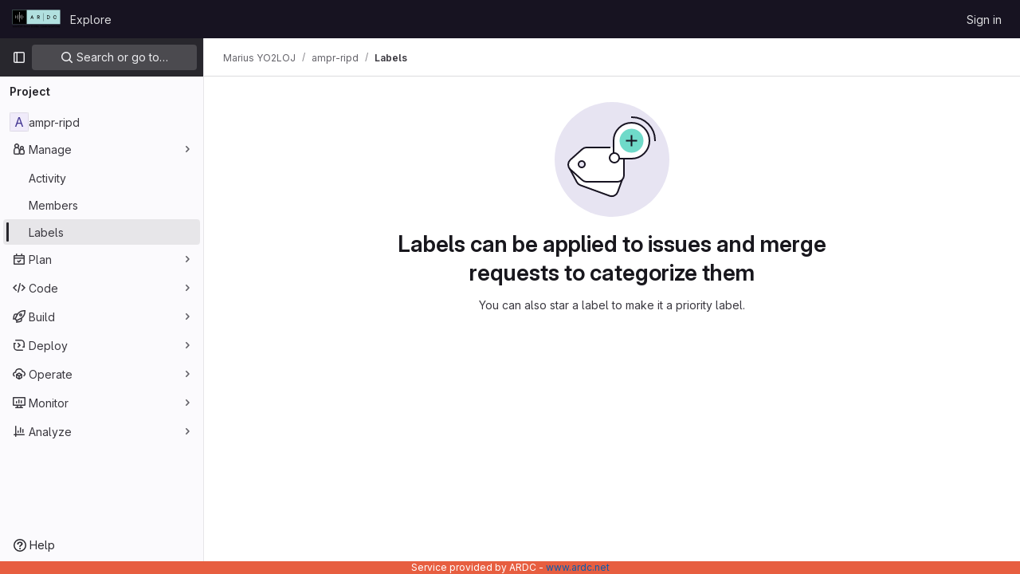

--- FILE ---
content_type: text/javascript; charset=utf-8
request_url: https://git.ampr.org/assets/webpack/pages.projects.labels.index.395f297b.chunk.js
body_size: 156
content:
(this.webpackJsonp=this.webpackJsonp||[]).push([[724],{247:function(p,c,s){s("HVBj"),s("gjpc"),p.exports=s("plhZ")},plhZ:function(p,c,s){"use strict";s.r(c);var t=s("feg8");Object(t.c)()}},[[247,1,0,2,74]]]);
//# sourceMappingURL=pages.projects.labels.index.395f297b.chunk.js.map

--- FILE ---
content_type: image/svg+xml
request_url: https://git.ampr.org/uploads/-/system/appearance/header_logo/1/ARDC-Logo-TM-Outer-no-tm.svg
body_size: 8456
content:
<?xml version="1.0" encoding="utf-8"?>
<!-- Generator: Adobe Illustrator 25.0.1, SVG Export Plug-In . SVG Version: 6.00 Build 0)  -->
<svg version="1.1" id="Layer_1" xmlns="http://www.w3.org/2000/svg" xmlns:xlink="http://www.w3.org/1999/xlink" x="0px" y="0px"
	 viewBox="0 0 1763.9 692.5" style="enable-background:new 0 0 1763.9 692.5;" xml:space="preserve">
<style type="text/css">
	.st0{fill:#B1E0DF;}
	.st1{fill:#FFFFFF;}
	.st2{fill:none;}
</style>
<rect x="12.1" y="11.2" class="st0" width="1738.6" height="515.9"/>
<rect x="14.7" y="13.8" width="515.9" height="510.7"/>
<path d="M533.2,527.1H12.1V11.2h521.1V527.1z M17.3,521.9H528V16.4H17.3L17.3,521.9L17.3,521.9z"/>
<path d="M1314.7,211.1c41.4,0,62.1,31.6,62.1,63.1s-20.7,63-62.1,63h-45.3V211.1H1314.7z M1314.7,319c29.2,0,44.1-22.4,44.1-44.8
	s-14.8-45-44.1-45h-27V319H1314.7z"/>
<path d="M1515.5,229.1c11.5-12,27.2-18.7,43.6-18.8c28.9,0,51.6,18.1,58.8,46.5h-18c-6.7-19-22.2-28.5-40.9-28.5
	c-11.8,0.1-23,5-31.1,13.5c-17.3,18.1-17.3,46.5,0,64.6c8,8.6,19.3,13.5,31.1,13.5c19.2,0,35.4-11,41.9-30.1h17.8
	c-7.2,28.7-30.3,48.2-59.7,48.2c-16.5,0-32.3-6.8-43.6-18.8C1491.5,294.1,1491.5,254.4,1515.5,229.1L1515.5,229.1z"/>
<rect x="85.8" y="262.6" transform="matrix(6.457316e-03 -1 1 6.457316e-03 -4.4521 533.6683)" class="st1" width="361.1" height="12.9"/>
<rect x="214.6" y="186.6" class="st1" width="12.9" height="170.2"/>
<rect x="307.5" y="207.2" class="st1" width="12.9" height="103.2"/>
<rect x="353.9" y="186.6" class="st1" width="12.9" height="170.2"/>
<rect x="168.2" y="243.4" class="st1" width="12.9" height="46.4"/>
<rect x="400.4" y="243.4" class="st1" width="12.9" height="46.4"/>
<rect x="121.8" y="212.4" class="st1" width="12.9" height="108.3"/>
<path d="M39.6,632.1l-4.4,10.3H24.5l20.8-48.2H55l21,48.2H65.3l-4.4-10.3H39.6z M57.5,624.1l-7.2-18l-7.2,18H57.5z"/>
<path d="M95.9,614.6v27.9H85.6v-48.2h9.7l16.7,28.9l17.2-28.9h9.1v48.2H128v-27.5l-12.3,22.4h-7.1L95.9,614.6z"/>
<path d="M162.8,632.1l-4.4,10.3h-10.6l20.8-48.2h9.7l20.9,48.2h-10.7l-4.4-10.3H162.8z M180.7,624.1l-7.2-18l-7.2,18H180.7z"/>
<path d="M241,594.3v8.6h-15v39.6h-10.3v-39.5h-14.9v-8.6H241V594.3z"/>
<path d="M280.2,594.3v8.6h-21.8v10.8h19.5v8.6h-19.5v12.1h21.8v8h-32.1v-48.2h32.1V594.3z"/>
<path d="M321.6,624.1v-29.8H332v29.8c0.1,5.2-2.1,10.1-5.9,13.6c-8,7.1-20.2,7.1-28.3,0c-3.9-3.4-6.1-8.4-5.9-13.6v-29.8h10.3v29.8
	c0,2.7,0.9,5.3,2.6,7.2c3.7,3.9,9.9,4.1,13.8,0.4c0.2-0.1,0.3-0.3,0.4-0.4C320.7,629.3,321.6,626.8,321.6,624.1z"/>
<path d="M377.7,623.4c3.9,1.8,6,5.5,6.2,11.2c0.3,2.8,0.9,5.5,2,8h-9.3c-1.2-0.9-2.1-3-2.4-6.2c0.1-2.6-0.4-5.1-1.5-7.3
	c-1-1.9-3-2.8-5.8-2.8h-10.3v16.1h-10.3v-48.2H368c5.3,0,9.5,1.7,12.6,5c3,3.1,4.6,7.1,4.6,11.5C385,615.7,382.5,620,377.7,623.4z
	 M356.3,602.9v14.9h10.8c4.1,0,7.4-3.3,7.4-7.4c0-4.1-3.3-7.4-7.4-7.4H356.3z"/>
<path d="M458.5,623.4c3.9,1.8,6,5.5,6.2,11.2c0.3,2.8,0.9,5.5,2,8h-9.3c-1.2-0.9-2.1-3-2.4-6.2c0.1-2.6-0.4-5.1-1.5-7.3
	c-1-1.9-3-2.8-5.8-2.8h-10.3v16.1H427v-48.2h21.8c5.3,0,9.5,1.7,12.6,5c3,3.1,4.6,7.1,4.6,11.5C465.8,615.7,463.3,620,458.5,623.4z
	 M437.2,602.9v14.9H448c4.1,0,7.4-3.3,7.4-7.4c0-4.1-3.3-7.4-7.4-7.4H437.2z"/>
<path d="M488.1,632.1l-4.4,10.3H473l20.8-48.2h9.7l20.9,48.2h-10.7l-4.4-10.3H488.1z M505.9,624.1l-7.2-18l-7.2,18H505.9z"/>
<path d="M553,594.3c7.6,0,13.9,2.3,18.7,6.8c4.7,4.4,7.3,10.8,7.1,17.3c0,7-2.3,12.8-6.8,17.3c-4.5,4.5-10.7,6.8-18.4,6.7h-19.5
	v-48.2L553,594.3L553,594.3z M553,633.9c5.2,0,9-1.5,11.6-4.5c5.2-6.4,5.2-15.5,0-21.9c-2.6-3-6.5-4.5-11.6-4.5h-8.6v31L553,633.9
	L553,633.9z"/>
<path d="M601.9,594.3v48.2h-10.3v-48.2H601.9z"/>
<path d="M654.9,600.5c4.5,4.5,6.8,10.5,6.8,17.8c0,7.8-2.3,13.8-6.8,18.2c-9.4,8.7-23.8,8.7-33.3,0c-4.5-4.3-6.8-10.4-6.8-18.2
	c0-7.4,2.3-13.4,6.8-17.8C630.9,591.5,645.6,591.5,654.9,600.5z M638.3,602.3c-3.6,0-7,1.5-9.3,4.2c-2.6,2.9-3.9,6.8-3.9,11.8
	c0,5,1.3,9,3.9,11.8c4.4,5.2,12.1,5.7,17.2,1.3c0.5-0.4,0.9-0.8,1.3-1.3c2.6-2.8,3.9-6.7,3.9-11.8c0-5.1-1.3-9-3.9-11.8
	C645.2,603.9,641.8,602.3,638.3,602.3L638.3,602.3z"/>
<path d="M722.5,594.3c7.7,0,13.9,2.3,18.7,6.8c4.7,4.5,7.1,10.3,7.1,17.3c0,7-2.3,12.8-6.8,17.3c-4.5,4.5-10.7,6.8-18.4,6.7h-19.5
	v-48.2L722.5,594.3L722.5,594.3z M722.5,633.9c5.2,0,9-1.5,11.6-4.5c5.2-6.4,5.2-15.5,0-21.9c-2.6-3-6.5-4.5-11.6-4.5h-8.6v31
	L722.5,633.9L722.5,633.9z"/>
<path d="M771.5,594.3v48.2h-10.3v-48.2H771.5z"/>
<path d="M821.2,622.9h-13.9v-8h24.4c0.5,10.1-1.5,17.3-6,21.7c-4.4,4.3-10.4,6.6-16.5,6.5c-6.2,0.1-12.2-2.2-16.6-6.5
	c-4.5-4.3-6.8-10.4-6.8-18.2c0-7.8,2.3-13.8,6.8-18.2c4.4-4.3,10.4-6.6,16.6-6.5c9,0,16,3.5,21.2,10.4l-9,5.1
	c-3.1-4.5-7.2-6.9-12.2-6.9c-3.5,0-6.9,1.4-9.3,4c-2.6,2.7-3.9,6.7-3.9,12.1c0,5.4,1.3,9.4,3.9,12.1c2.4,2.6,5.8,4,9.3,4
	c3.9,0,6.9-1,9.1-3.2C820.2,629,821.3,626,821.2,622.9z"/>
<path d="M855.8,594.3v48.2h-10.3v-48.2H855.8z"/>
<path d="M903.2,594.3v8.6h-15v39.6h-10.3v-39.5H863v-8.6h40.1V594.3z"/>
<path d="M919.6,632.1l-4.4,10.3h-10.6l20.8-48.2h9.7l20.9,48.2h-10.7l-4.4-10.3H919.6z M937.4,624.1l-7.2-18l-7.2,18H937.4z"/>
<path d="M965.5,642.4v-48.2h10.3v39.5h20.6v8.6L965.5,642.4z"/>
<path d="M1066.7,627.7l8.9,4.6c-4.6,7.1-11.6,10.7-20.7,10.7c-6.2,0.1-12.2-2.2-16.6-6.5c-4.5-4.3-6.8-10.4-6.8-18.2
	c0-7.7,2.2-13.8,6.6-18.2c4.4-4.3,10-6.5,16.9-6.5c9.2,0,16,3.4,20.6,10.2l-9,4.8c-2.4-4.1-6.8-6.5-11.6-6.4
	c-3.7-0.1-7.2,1.4-9.6,4.2c-2.4,2.9-3.6,6.8-3.6,11.8c0,5,1.2,9,3.6,11.8c2.4,2.8,5.9,4.4,9.6,4.2
	C1059.9,634.4,1063.8,632.1,1066.7,627.7z"/>
<path d="M1124.6,600.5c4.5,4.5,6.8,10.5,6.8,17.8c0,7.8-2.3,13.8-6.8,18.2c-9.4,8.7-23.8,8.7-33.3,0c-4.5-4.3-6.8-10.4-6.8-18.2
	c0-7.4,2.3-13.4,6.8-17.8C1100.5,591.5,1115.3,591.5,1124.6,600.5z M1108,602.3c-3.6,0-7,1.5-9.3,4.2c-2.6,2.9-3.9,6.8-3.9,11.8
	c0,5,1.3,9,3.9,11.8c4.4,5.2,12.1,5.7,17.2,1.3c0.5-0.4,0.9-0.8,1.3-1.3c2.6-2.8,3.9-6.7,3.9-11.8c0-5.1-1.3-9-3.9-11.8
	C1114.9,603.9,1111.5,602.3,1108,602.3L1108,602.3z"/>
<path d="M1154.6,614.6v27.9h-10.3v-48.2h9.7l16.7,28.9l17.2-28.9h9.1v48.2h-10.3v-27.5l-12.3,22.4h-7.1L1154.6,614.6z"/>
<path d="M1222.5,614.6v27.9h-10.3v-48.2h9.7l16.7,28.9l17.2-28.9h9.1v48.2h-10.3v-27.5l-12.3,22.4h-7.1L1222.5,614.6z"/>
<path d="M1308.8,624.1v-29.8h10.3v29.8c0.1,5.2-2.1,10.1-5.9,13.6c-8.2,7.1-20.2,7.1-28.3,0c-3.9-3.4-6.1-8.5-5.9-13.6v-29.8h10.3
	v29.8c0,2.7,0.9,5.3,2.6,7.2c3.7,3.9,9.9,4.1,13.8,0.4c0.2-0.1,0.3-0.3,0.4-0.4C1307.9,629.3,1308.9,626.8,1308.8,624.1z"/>
<path d="M1333.1,642.4v-48.2h10.6l21.5,31.7v-31.7h10.3v48.2H1365l-21.6-31.9v31.9H1333.1z"/>
<path d="M1401.1,594.3v48.2h-10.3v-48.2H1401.1z"/>
<path d="M1449.3,627.7l8.9,4.6c-4.6,7.1-11.6,10.7-20.7,10.7c-6.2,0.1-12.2-2.2-16.6-6.5c-4.5-4.3-6.8-10.4-6.8-18.2
	c0-7.7,2.2-13.8,6.6-18.2c4.4-4.3,10-6.5,16.9-6.5c9.2,0,16,3.4,20.5,10.2l-9,4.8c-2.4-4.1-6.8-6.5-11.6-6.4
	c-3.7-0.1-7.2,1.4-9.6,4.2c-2.4,2.9-3.6,6.8-3.6,11.8c0,5,1.2,9,3.6,11.8c2.4,2.8,5.9,4.4,9.6,4.2
	C1442.4,634.4,1446.4,632.1,1449.3,627.7z"/>
<path d="M1478.6,632.1l-4.4,10.3h-10.6l20.8-48.2h9.7l20.9,48.2h-10.7l-4.4-10.3H1478.6z M1496.4,624.1l-7.2-18l-7.2,18H1496.4z"/>
<path d="M1556.7,594.3v8.6h-15v39.6h-10.3v-39.5h-14.9v-8.6h40.1V594.3z"/>
<path d="M1574.1,594.3v48.2h-10.3v-48.2H1574.1z"/>
<path d="M1627.2,600.5c4.5,4.5,6.8,10.5,6.8,17.8c0,7.8-2.3,13.8-6.8,18.2c-9.4,8.7-23.8,8.7-33.3,0c-4.5-4.3-6.8-10.4-6.8-18.2
	c0-7.4,2.3-13.4,6.8-17.8C1603.1,591.5,1617.9,591.5,1627.2,600.5z M1610.5,602.3c-3.6,0-7,1.5-9.3,4.2c-2.6,2.9-3.9,6.8-3.9,11.8
	c0,5,1.3,9,3.9,11.8c4.4,5.2,12.1,5.7,17.2,1.3c0.5-0.4,0.9-0.8,1.3-1.3c2.6-2.8,3.9-6.7,3.9-11.8c0-5.1-1.3-9-3.9-11.8
	C1617.5,603.9,1614.1,602.3,1610.5,602.3L1610.5,602.3z"/>
<path d="M1646.9,642.4v-48.2h10.6l21.5,31.7v-31.7h10.3v48.2h-10.5l-21.6-31.9v31.9H1646.9z"/>
<path d="M1707.5,617.4c-3.1-2.3-4.8-5.9-4.7-9.6c0-3.9,1.8-7.5,4.7-10c3.2-2.7,7.3-4,12.5-4c8.2,0,14.1,3,18.2,9.1l-9.4,3.7
	c-2.1-2.7-5.3-4.2-8.7-4.2c-1.9-0.1-3.6,0.5-5.1,1.7c-1.1,0.9-1.9,2.4-1.9,3.8c-0.1,1.5,0.6,3,2,3.8c2.2,1,4.4,1.8,6.7,2.1
	c4.5,0.5,8.9,2.2,12.6,4.7c3.3,2.4,5.3,6.2,5.1,10.3c0.1,4.1-1.9,8.2-5.1,10.7c-3.4,2.8-7.8,4.1-13.2,4.1c-4.3,0.1-8.6-1-12.2-3.3
	c-3.1-1.9-5.7-4.6-7.3-7.8l9-3.5c2.8,3.7,6.3,5.6,10.5,5.6c2.1,0.1,4.1-0.4,5.9-1.5c1.3-0.8,2.2-2.2,2.2-3.7c0-1.7-0.8-3.2-2.3-4.1
	c-1.4-1-4.3-2-8.6-2.9C1714.5,621.5,1710.6,619.9,1707.5,617.4z"/>
<line class="st2" x1="1139.3" y1="129.9" x2="1139.3" y2="418.8"/>
<rect x="1135.5" y="129.9" width="7.7" height="288.9"/>
<path d="M753.1,301.3h-45.3c-4.8,11.6-11.1,26.7-15.2,37.2H673l50.8-128h13.4l50.8,128h-19.6L753.1,301.3z M714.7,284.2h31.5
	l-15.5-44.6L714.7,284.2z"/>
<path d="M944.7,274.5h21.4c15.4,0,22.9-11,22.9-22.1c0-10.8-7.5-21.9-22.9-21.9h-28v108H920V212.2h46c27.4,0,41.2,20.2,41.2,40.2
	c0,17.8-11,34.9-32.7,38.7l39.9,47.5h-23.6l-46-55.4V274.5z"/>
</svg>
